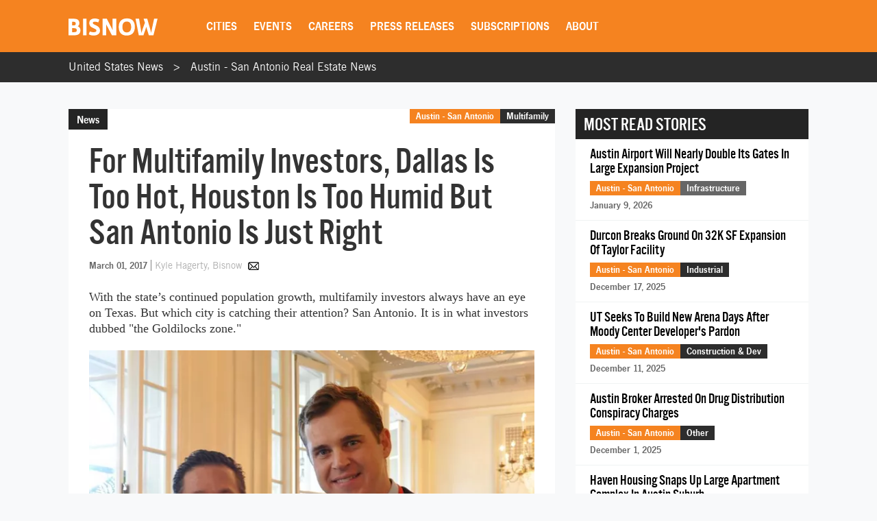

--- FILE ---
content_type: text/html; charset=utf-8
request_url: https://www.google.com/recaptcha/api2/aframe
body_size: 267
content:
<!DOCTYPE HTML><html><head><meta http-equiv="content-type" content="text/html; charset=UTF-8"></head><body><script nonce="Zwe1PnfvFr4WdSzNwsVG3g">/** Anti-fraud and anti-abuse applications only. See google.com/recaptcha */ try{var clients={'sodar':'https://pagead2.googlesyndication.com/pagead/sodar?'};window.addEventListener("message",function(a){try{if(a.source===window.parent){var b=JSON.parse(a.data);var c=clients[b['id']];if(c){var d=document.createElement('img');d.src=c+b['params']+'&rc='+(localStorage.getItem("rc::a")?sessionStorage.getItem("rc::b"):"");window.document.body.appendChild(d);sessionStorage.setItem("rc::e",parseInt(sessionStorage.getItem("rc::e")||0)+1);localStorage.setItem("rc::h",'1769412505842');}}}catch(b){}});window.parent.postMessage("_grecaptcha_ready", "*");}catch(b){}</script></body></html>